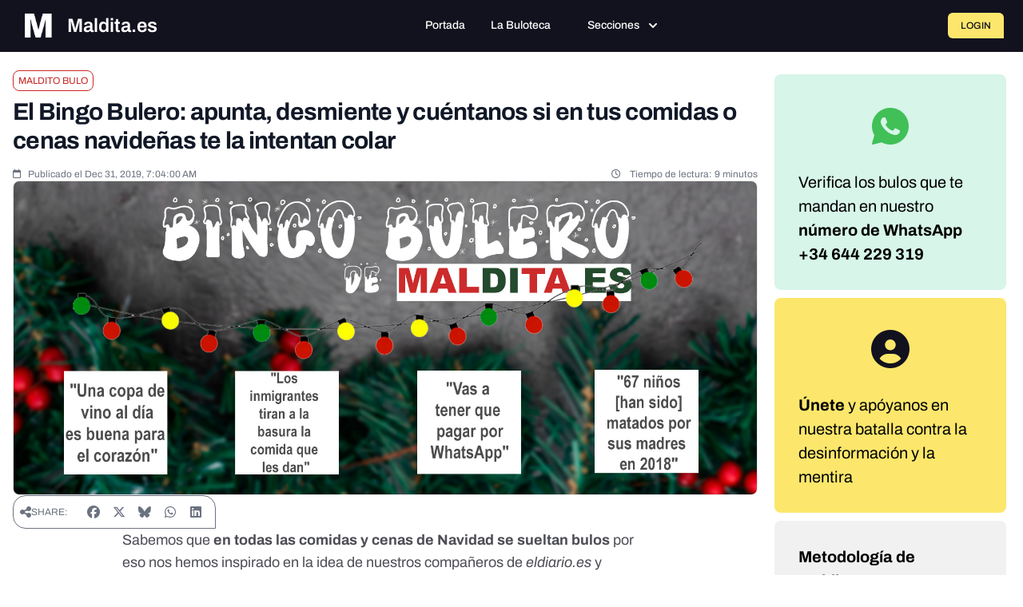

--- FILE ---
content_type: text/html
request_url: https://giphy.com/embed/MoiC6CBSuYk5JCKokC
body_size: 2768
content:

<!DOCTYPE html>
<html>
    <head>
        <meta charset="utf-8" />
        <title>Festa Resaca GIF by Gaztea Irratia - Find &amp; Share on GIPHY</title>
        
            <link rel="canonical" href="https://giphy.com/gifs/Gaztea-Irratia-MoiC6CBSuYk5JCKokC" />
        
        <meta name="description" content="Discover &amp; share this Gaztea Irratia GIF with everyone you know. GIPHY is how you search, share, discover, and create GIFs." />
        <meta name="author" content="GIPHY" />
        <meta name="keywords" content="Animated GIFs, GIFs, Giphy" />
        <meta name="alexaVerifyID" content="HMyPJIK-pLEheM5ACWFf6xvnA2U" />
        <meta name="viewport" content="width=device-width, initial-scale=1" />
        <meta name="robots" content="noindex, noimageindex, noai, noimageai" />
        <meta property="og:url" content="https://media4.giphy.com/media/v1.Y2lkPWRkYTI0ZDUwNTNkb3FvdXF3ZjFlb294Y3I0b2hha2xvcHdhN3BtNjR0d3liMTczeCZlcD12MV9pbnRlcm5hbF9naWZfYnlfaWQmY3Q9Zw/MoiC6CBSuYk5JCKokC/giphy.gif" />
        <meta property="og:title" content="Festa Resaca GIF by Gaztea Irratia - Find &amp; Share on GIPHY" />
        <meta property="og:description" content="Discover &amp; share this Gaztea Irratia GIF with everyone you know. GIPHY is how you search, share, discover, and create GIFs." />
        <meta property="og:type" content="video.other" />
        <meta property="og:image" content="https://media4.giphy.com/media/v1.Y2lkPWRkYTI0ZDUwNTNkb3FvdXF3ZjFlb294Y3I0b2hha2xvcHdhN3BtNjR0d3liMTczeCZlcD12MV9pbnRlcm5hbF9naWZfYnlfaWQmY3Q9Zw/MoiC6CBSuYk5JCKokC/200.gif" />
        <meta property="og:site_name" content="GIPHY" />
        <meta property="fb:app_id" content="406655189415060" />
        <meta name="twitter:card" value="player" />
        <meta name="twitter:title" value="Festa Resaca GIF by Gaztea Irratia - Find &amp; Share on GIPHY" />
        <meta name="twitter:description" value="Discover &amp; share this Gaztea Irratia GIF with everyone you know. GIPHY is how you search, share, discover, and create GIFs." />
        <meta name="twitter:image" value="https://media4.giphy.com/media/v1.Y2lkPWRkYTI0ZDUwNTNkb3FvdXF3ZjFlb294Y3I0b2hha2xvcHdhN3BtNjR0d3liMTczeCZlcD12MV9pbnRlcm5hbF9naWZfYnlfaWQmY3Q9Zw/MoiC6CBSuYk5JCKokC/giphy_s.gif" />
        <meta name="twitter:site" value="@giphy" />
        <style type="text/css">
            html,
            body {
                height: 100%;
            }

            body {
                margin: 0;
                padding: 0;
            }

            .embed {
                background: no-repeat url('https://media4.giphy.com/media/v1.Y2lkPWRkYTI0ZDUwNTNkb3FvdXF3ZjFlb294Y3I0b2hha2xvcHdhN3BtNjR0d3liMTczeCZlcD12MV9pbnRlcm5hbF9naWZfYnlfaWQmY3Q9Zw/MoiC6CBSuYk5JCKokC/200w_s.gif') center center;
                background-size: contain;
                height: 100%;
                width: 100%;
            }
        </style>
    </head>
    <!-- Google Tag Manager -->
    <script>
        ;(function (w, d, s, l, i) {
            w[l] = w[l] || []
            w[l].push({ 'gtm.start': new Date().getTime(), event: 'gtm.js' })
            var f = d.getElementsByTagName(s)[0],
                j = d.createElement(s),
                dl = l != 'dataLayer' ? '&l=' + l : ''
            j.async = true
            j.src = 'https://www.googletagmanager.com/gtm.js?id=' + i + dl
            f.parentNode.insertBefore(j, f)
        })(window, document, 'script', 'dataLayer', 'GTM-WJSSCWX')
    </script>
    <!-- End Google Tag Manager -->

    <script async src="https://www.googletagmanager.com/gtag/js?id=G-VNYPEBL4PG"></script>

    <body>
        <!-- Google Tag Manager (noscript) -->
        <noscript
            ><iframe
                src="https://www.googletagmanager.com/ns.html?id=GTM-WJSSCWX"
                height="0"
                width="0"
                style="display: none; visibility: hidden"
            ></iframe
        ></noscript>
        <!-- End Google Tag Manager (noscript) -->

        <div class="embed"></div>
        <script>
            window.GIPHY_FE_EMBED_KEY = 'eDs1NYmCVgdHvI1x0nitWd5ClhDWMpRE'
            window.GIPHY_API_URL = 'https://api.giphy.com/v1/'
            window.GIPHY_PINGBACK_URL = 'https://pingback.giphy.com'
        </script>
        <script src="/static/dist/runtime.a9eab25a.bundle.js"></script> <script src="/static/dist/gifEmbed.80980e8d.bundle.js"></script>
        <script>
            var Giphy = Giphy || {};
            if (Giphy.renderGifEmbed) {
                Giphy.renderGifEmbed(document.querySelector('.embed'), {
                    gif: {"id": "MoiC6CBSuYk5JCKokC", "title": "Festa Resaca GIF by Gaztea Irratia", "images": {"looping": {"width": 480, "height": 270, "mp4": "https://media4.giphy.com/media/v1.Y2lkPWRkYTI0ZDUwNTNkb3FvdXF3ZjFlb294Y3I0b2hha2xvcHdhN3BtNjR0d3liMTczeCZlcD12MV9pbnRlcm5hbF9naWZfYnlfaWQmY3Q9Zw/MoiC6CBSuYk5JCKokC/giphy-loop.mp4", "mp4_size": 788218}, "source": {"url": "https://media4.giphy.com/media/v1.Y2lkPWRkYTI0ZDUwNTNkb3FvdXF3ZjFlb294Y3I0b2hha2xvcHdhN3BtNjR0d3liMTczeCZlcD12MV9pbnRlcm5hbF9naWZfYnlfaWQmY3Q9Zw/MoiC6CBSuYk5JCKokC/source.gif", "width": 480, "height": 270, "size": 2069153}, "downsized": {"url": "https://media4.giphy.com/media/v1.Y2lkPWRkYTI0ZDUwNTNkb3FvdXF3ZjFlb294Y3I0b2hha2xvcHdhN3BtNjR0d3liMTczeCZlcD12MV9pbnRlcm5hbF9naWZfYnlfaWQmY3Q9Zw/MoiC6CBSuYk5JCKokC/giphy.gif", "width": 480, "height": 270, "size": 1531800}, "downsized_large": {"url": "https://media4.giphy.com/media/v1.Y2lkPWRkYTI0ZDUwNTNkb3FvdXF3ZjFlb294Y3I0b2hha2xvcHdhN3BtNjR0d3liMTczeCZlcD12MV9pbnRlcm5hbF9naWZfYnlfaWQmY3Q9Zw/MoiC6CBSuYk5JCKokC/giphy.gif", "width": 480, "height": 270, "size": 1531800}, "downsized_medium": {"url": "https://media4.giphy.com/media/v1.Y2lkPWRkYTI0ZDUwNTNkb3FvdXF3ZjFlb294Y3I0b2hha2xvcHdhN3BtNjR0d3liMTczeCZlcD12MV9pbnRlcm5hbF9naWZfYnlfaWQmY3Q9Zw/MoiC6CBSuYk5JCKokC/giphy.gif", "width": 480, "height": 270, "size": 1531800}, "downsized_small": {"width": 359, "height": 202, "mp4": "https://media4.giphy.com/media/v1.Y2lkPWRkYTI0ZDUwNTNkb3FvdXF3ZjFlb294Y3I0b2hha2xvcHdhN3BtNjR0d3liMTczeCZlcD12MV9pbnRlcm5hbF9naWZfYnlfaWQmY3Q9Zw/MoiC6CBSuYk5JCKokC/giphy-downsized-small.mp4", "mp4_size": 88886}, "downsized_still": {"url": "https://media4.giphy.com/media/v1.Y2lkPWRkYTI0ZDUwNTNkb3FvdXF3ZjFlb294Y3I0b2hha2xvcHdhN3BtNjR0d3liMTczeCZlcD12MV9pbnRlcm5hbF9naWZfYnlfaWQmY3Q9Zw/MoiC6CBSuYk5JCKokC/giphy_s.gif", "width": 480, "height": 270, "size": 1531800}, "fixed_height": {"url": "https://media4.giphy.com/media/v1.Y2lkPWRkYTI0ZDUwNTNkb3FvdXF3ZjFlb294Y3I0b2hha2xvcHdhN3BtNjR0d3liMTczeCZlcD12MV9pbnRlcm5hbF9naWZfYnlfaWQmY3Q9Zw/MoiC6CBSuYk5JCKokC/200.gif", "width": 356, "height": 200, "size": 779776, "mp4": "https://media4.giphy.com/media/v1.Y2lkPWRkYTI0ZDUwNTNkb3FvdXF3ZjFlb294Y3I0b2hha2xvcHdhN3BtNjR0d3liMTczeCZlcD12MV9pbnRlcm5hbF9naWZfYnlfaWQmY3Q9Zw/MoiC6CBSuYk5JCKokC/200.mp4", "mp4_size": 154354, "webp": "https://media4.giphy.com/media/v1.Y2lkPWRkYTI0ZDUwNTNkb3FvdXF3ZjFlb294Y3I0b2hha2xvcHdhN3BtNjR0d3liMTczeCZlcD12MV9pbnRlcm5hbF9naWZfYnlfaWQmY3Q9Zw/MoiC6CBSuYk5JCKokC/200.webp", "webp_size": 289072}, "fixed_height_downsampled": {"url": "https://media4.giphy.com/media/v1.Y2lkPWRkYTI0ZDUwNTNkb3FvdXF3ZjFlb294Y3I0b2hha2xvcHdhN3BtNjR0d3liMTczeCZlcD12MV9pbnRlcm5hbF9naWZfYnlfaWQmY3Q9Zw/MoiC6CBSuYk5JCKokC/200_d.gif", "width": 356, "height": 200, "size": 84497, "webp": "https://media4.giphy.com/media/v1.Y2lkPWRkYTI0ZDUwNTNkb3FvdXF3ZjFlb294Y3I0b2hha2xvcHdhN3BtNjR0d3liMTczeCZlcD12MV9pbnRlcm5hbF9naWZfYnlfaWQmY3Q9Zw/MoiC6CBSuYk5JCKokC/200_d.webp", "webp_size": 36090}, "fixed_height_small": {"url": "https://media4.giphy.com/media/v1.Y2lkPWRkYTI0ZDUwNTNkb3FvdXF3ZjFlb294Y3I0b2hha2xvcHdhN3BtNjR0d3liMTczeCZlcD12MV9pbnRlcm5hbF9naWZfYnlfaWQmY3Q9Zw/MoiC6CBSuYk5JCKokC/100.gif", "width": 178, "height": 100, "size": 281344, "mp4": "https://media4.giphy.com/media/v1.Y2lkPWRkYTI0ZDUwNTNkb3FvdXF3ZjFlb294Y3I0b2hha2xvcHdhN3BtNjR0d3liMTczeCZlcD12MV9pbnRlcm5hbF9naWZfYnlfaWQmY3Q9Zw/MoiC6CBSuYk5JCKokC/100.mp4", "mp4_size": 59525, "webp": "https://media4.giphy.com/media/v1.Y2lkPWRkYTI0ZDUwNTNkb3FvdXF3ZjFlb294Y3I0b2hha2xvcHdhN3BtNjR0d3liMTczeCZlcD12MV9pbnRlcm5hbF9naWZfYnlfaWQmY3Q9Zw/MoiC6CBSuYk5JCKokC/100.webp", "webp_size": 126296}, "fixed_height_small_still": {"url": "https://media4.giphy.com/media/v1.Y2lkPWRkYTI0ZDUwNTNkb3FvdXF3ZjFlb294Y3I0b2hha2xvcHdhN3BtNjR0d3liMTczeCZlcD12MV9pbnRlcm5hbF9naWZfYnlfaWQmY3Q9Zw/MoiC6CBSuYk5JCKokC/100_s.gif", "width": 178, "height": 100, "size": 2815}, "fixed_height_still": {"url": "https://media4.giphy.com/media/v1.Y2lkPWRkYTI0ZDUwNTNkb3FvdXF3ZjFlb294Y3I0b2hha2xvcHdhN3BtNjR0d3liMTczeCZlcD12MV9pbnRlcm5hbF9naWZfYnlfaWQmY3Q9Zw/MoiC6CBSuYk5JCKokC/200_s.gif", "width": 356, "height": 200, "size": 8386}, "fixed_width": {"url": "https://media4.giphy.com/media/v1.Y2lkPWRkYTI0ZDUwNTNkb3FvdXF3ZjFlb294Y3I0b2hha2xvcHdhN3BtNjR0d3liMTczeCZlcD12MV9pbnRlcm5hbF9naWZfYnlfaWQmY3Q9Zw/MoiC6CBSuYk5JCKokC/200w.gif", "width": 200, "height": 113, "size": 318855, "mp4": "https://media4.giphy.com/media/v1.Y2lkPWRkYTI0ZDUwNTNkb3FvdXF3ZjFlb294Y3I0b2hha2xvcHdhN3BtNjR0d3liMTczeCZlcD12MV9pbnRlcm5hbF9naWZfYnlfaWQmY3Q9Zw/MoiC6CBSuYk5JCKokC/200w.mp4", "mp4_size": 67254, "webp": "https://media4.giphy.com/media/v1.Y2lkPWRkYTI0ZDUwNTNkb3FvdXF3ZjFlb294Y3I0b2hha2xvcHdhN3BtNjR0d3liMTczeCZlcD12MV9pbnRlcm5hbF9naWZfYnlfaWQmY3Q9Zw/MoiC6CBSuYk5JCKokC/200w.webp", "webp_size": 143086}, "fixed_width_downsampled": {"url": "https://media4.giphy.com/media/v1.Y2lkPWRkYTI0ZDUwNTNkb3FvdXF3ZjFlb294Y3I0b2hha2xvcHdhN3BtNjR0d3liMTczeCZlcD12MV9pbnRlcm5hbF9naWZfYnlfaWQmY3Q9Zw/MoiC6CBSuYk5JCKokC/200w_d.gif", "width": 200, "height": 113, "size": 33339, "webp": "https://media4.giphy.com/media/v1.Y2lkPWRkYTI0ZDUwNTNkb3FvdXF3ZjFlb294Y3I0b2hha2xvcHdhN3BtNjR0d3liMTczeCZlcD12MV9pbnRlcm5hbF9naWZfYnlfaWQmY3Q9Zw/MoiC6CBSuYk5JCKokC/200w_d.webp", "webp_size": 16472}, "fixed_width_small": {"url": "https://media4.giphy.com/media/v1.Y2lkPWRkYTI0ZDUwNTNkb3FvdXF3ZjFlb294Y3I0b2hha2xvcHdhN3BtNjR0d3liMTczeCZlcD12MV9pbnRlcm5hbF9naWZfYnlfaWQmY3Q9Zw/MoiC6CBSuYk5JCKokC/100w.gif", "width": 100, "height": 57, "size": 122653, "mp4": "https://media4.giphy.com/media/v1.Y2lkPWRkYTI0ZDUwNTNkb3FvdXF3ZjFlb294Y3I0b2hha2xvcHdhN3BtNjR0d3liMTczeCZlcD12MV9pbnRlcm5hbF9naWZfYnlfaWQmY3Q9Zw/MoiC6CBSuYk5JCKokC/100w.mp4", "mp4_size": 28813, "webp": "https://media4.giphy.com/media/v1.Y2lkPWRkYTI0ZDUwNTNkb3FvdXF3ZjFlb294Y3I0b2hha2xvcHdhN3BtNjR0d3liMTczeCZlcD12MV9pbnRlcm5hbF9naWZfYnlfaWQmY3Q9Zw/MoiC6CBSuYk5JCKokC/100w.webp", "webp_size": 63498}, "fixed_width_small_still": {"url": "https://media4.giphy.com/media/v1.Y2lkPWRkYTI0ZDUwNTNkb3FvdXF3ZjFlb294Y3I0b2hha2xvcHdhN3BtNjR0d3liMTczeCZlcD12MV9pbnRlcm5hbF9naWZfYnlfaWQmY3Q9Zw/MoiC6CBSuYk5JCKokC/100w_s.gif", "width": 100, "height": 57, "size": 1625}, "fixed_width_still": {"url": "https://media4.giphy.com/media/v1.Y2lkPWRkYTI0ZDUwNTNkb3FvdXF3ZjFlb294Y3I0b2hha2xvcHdhN3BtNjR0d3liMTczeCZlcD12MV9pbnRlcm5hbF9naWZfYnlfaWQmY3Q9Zw/MoiC6CBSuYk5JCKokC/200w_s.gif", "width": 200, "height": 113, "size": 3244}, "original": {"url": "https://media4.giphy.com/media/v1.Y2lkPWRkYTI0ZDUwNTNkb3FvdXF3ZjFlb294Y3I0b2hha2xvcHdhN3BtNjR0d3liMTczeCZlcD12MV9pbnRlcm5hbF9naWZfYnlfaWQmY3Q9Zw/MoiC6CBSuYk5JCKokC/giphy.gif", "width": 480, "height": 270, "size": 1531800, "frames": 50, "hash": "d73b259c7639dc3e82bef9c4964db2ff", "mp4": "https://media4.giphy.com/media/v1.Y2lkPWRkYTI0ZDUwNTNkb3FvdXF3ZjFlb294Y3I0b2hha2xvcHdhN3BtNjR0d3liMTczeCZlcD12MV9pbnRlcm5hbF9naWZfYnlfaWQmY3Q9Zw/MoiC6CBSuYk5JCKokC/giphy.mp4", "mp4_size": 276247, "webp": "https://media4.giphy.com/media/v1.Y2lkPWRkYTI0ZDUwNTNkb3FvdXF3ZjFlb294Y3I0b2hha2xvcHdhN3BtNjR0d3liMTczeCZlcD12MV9pbnRlcm5hbF9naWZfYnlfaWQmY3Q9Zw/MoiC6CBSuYk5JCKokC/giphy.webp", "webp_size": 269304}, "original_mp4": {"width": 480, "height": 270, "mp4": "https://media4.giphy.com/media/v1.Y2lkPWRkYTI0ZDUwNTNkb3FvdXF3ZjFlb294Y3I0b2hha2xvcHdhN3BtNjR0d3liMTczeCZlcD12MV9pbnRlcm5hbF9naWZfYnlfaWQmY3Q9Zw/MoiC6CBSuYk5JCKokC/giphy.mp4", "mp4_size": 276247}, "original_still": {"url": "https://media4.giphy.com/media/v1.Y2lkPWRkYTI0ZDUwNTNkb3FvdXF3ZjFlb294Y3I0b2hha2xvcHdhN3BtNjR0d3liMTczeCZlcD12MV9pbnRlcm5hbF9naWZfYnlfaWQmY3Q9Zw/MoiC6CBSuYk5JCKokC/giphy_s.gif", "width": 480, "height": 270, "size": 26894}, "preview": {"width": 384, "height": 216, "mp4": "https://media4.giphy.com/media/v1.Y2lkPWRkYTI0ZDUwNTNkb3FvdXF3ZjFlb294Y3I0b2hha2xvcHdhN3BtNjR0d3liMTczeCZlcD12MV9pbnRlcm5hbF9naWZfYnlfaWQmY3Q9Zw/MoiC6CBSuYk5JCKokC/giphy-preview.mp4", "mp4_size": 38492}, "preview_gif": {"url": "https://media4.giphy.com/media/v1.Y2lkPWRkYTI0ZDUwNTNkb3FvdXF3ZjFlb294Y3I0b2hha2xvcHdhN3BtNjR0d3liMTczeCZlcD12MV9pbnRlcm5hbF9naWZfYnlfaWQmY3Q9Zw/MoiC6CBSuYk5JCKokC/giphy-preview.gif", "width": 270, "height": 152, "size": 48829}, "preview_webp": {"url": "https://media4.giphy.com/media/v1.Y2lkPWRkYTI0ZDUwNTNkb3FvdXF3ZjFlb294Y3I0b2hha2xvcHdhN3BtNjR0d3liMTczeCZlcD12MV9pbnRlcm5hbF9naWZfYnlfaWQmY3Q9Zw/MoiC6CBSuYk5JCKokC/giphy-preview.webp", "width": 480, "height": 270, "size": 34762}}, "is_video": false, "tags": [], "cta": {"text": "", "link": ""}, "featured_tags": [], "embed_url": "https://giphy.com/embed/MoiC6CBSuYk5JCKokC", "relative_url": "/gifs/Gaztea-Irratia-MoiC6CBSuYk5JCKokC", "type": "gif", "index_id": 70919530, "slug": "Gaztea-Irratia-MoiC6CBSuYk5JCKokC", "url": "https://giphy.com/gifs/Gaztea-Irratia-MoiC6CBSuYk5JCKokC", "short_url": null, "bitly_url": null, "username": "Gaztea_Irratia", "rating": "g", "source_image_url": null, "source_post_url": "", "source_content_url": null, "source_tld": "", "source_domain": null, "source_caption": "", "source_body": null, "has_attribution": false, "is_hidden": false, "is_removed": false, "is_community": false, "is_anonymous": false, "is_featured": false, "is_realtime": false, "is_indexable": null, "is_sticker": false, "is_preserve_size": null, "is_trending": false, "gps_no_trend": false, "create_datetime": null, "update_datetime": null, "trending_datetime": null, "external_media": null, "import_type": null, "user": {"id": 7811947, "username": "Gaztea_Irratia", "avatar_url": "https://media.giphy.com/avatars/Gaztea_Irratia/IMo4Z0nF4KRQ.jpg", "display_name": "Gaztea Irratia", "user_type": "partner", "twitter": "gaztea", "is_public": true, "is_verified": true, "is_freelance": false, "is_community": false, "is_upgraded": true, "is_partner_or_artist": true, "suppress_chrome": false, "website_url": "", "twitter_url": "https://twitter.com/gaztea", "facebook_url": "https://www.facebook.com/gaztea", "instagram_url": "https://instagram.com/@gaztea_irratia", "tumblr_url": "", "tiktok_url": "", "youtube_url": "", "attribution_display_name": "Gaztea Irratia", "disable_freelance_popup": false, "name": "Gaztea Irratia", "about_bio": "Musika, tendentziak, teknologia eta irratia. The young radio of http://www.eitb.eus", "description": "Musika, tendentziak, teknologia eta irratia. The young radio of http://www.eitb.eus", "profile_url": "https://giphy.com/Gaztea_Irratia"}, "alt_text": ""},
                    autoPlay: "",
                    hideVideo: false,
                    isTwitter: false,
                    trackingQueryString: 'utm_source=iframe&utm_medium=embed&utm_campaign=Embeds&utm_term=https://maldita.es/malditobulo/20191231/el-bingo-bulero-apunta-desmiente-y-cuentanos-si-en-tus-comidas-o-cenas-navidenas-te-la-intentan-colar-2/'
                })
            }
        </script>
    </body>
</html>
